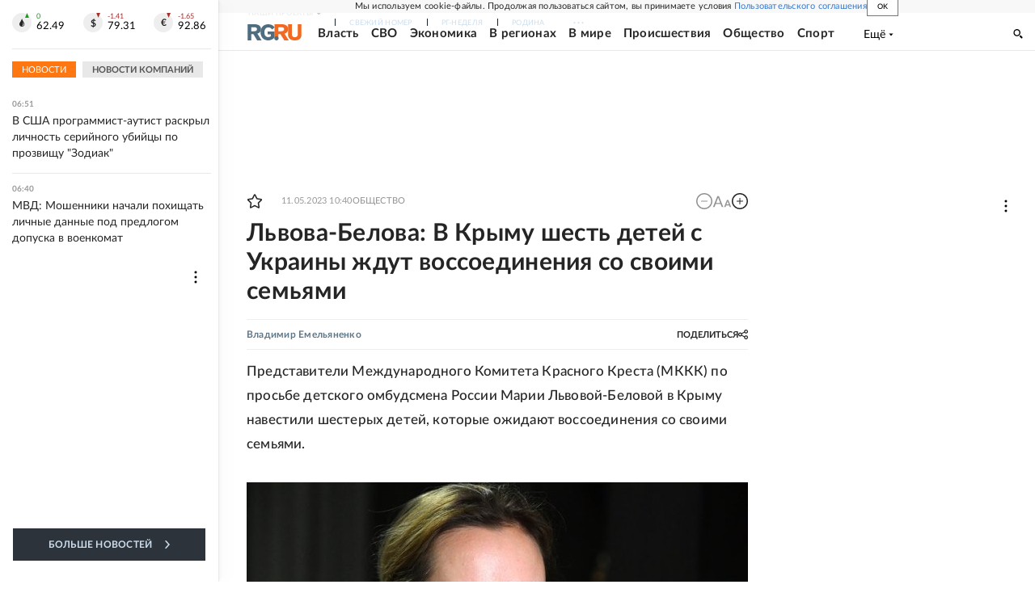

--- FILE ---
content_type: text/html
request_url: https://tns-counter.ru/nc01a**R%3Eundefined*rg_ru/ru/UTF-8/tmsec=mx3_rg_ru/599327664***
body_size: 18
content:
19706C26694B64D7G1766548695:19706C26694B64D7G1766548695